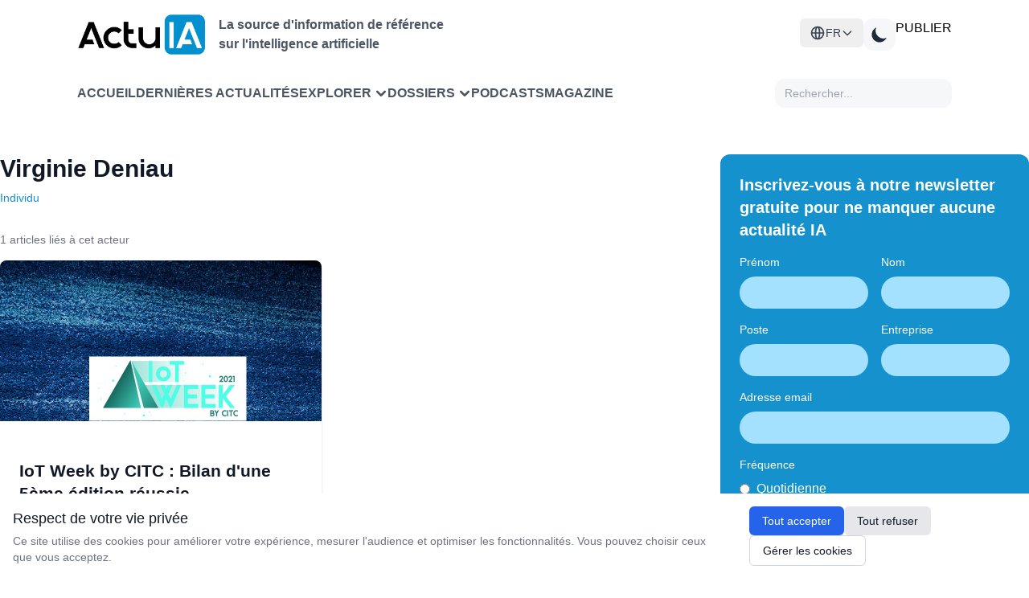

--- FILE ---
content_type: text/html; charset=UTF-8
request_url: https://www.actuia.com/acteur/virginie-deniau/
body_size: 10915
content:
<!DOCTYPE html>
<html lang="fr" class="scroll-smooth" >

<head>
    <meta charset="utf-8">
    <meta name="viewport" content="width=device-width, initial-scale=1">
    <meta name="csrf-token" content="Ash2Vh0Ngy6kLw32YqATOwmovVzqKvmxRlxYYl0t">
    <meta http-equiv="Content-Security-Policy" content="frame-src *;">

    <!-- Flux RSS -->
        <link type="application/atom+xml" rel="alternate" href="https://www.actuia.com/feed/" title="Flux RSS ActuIA">
        <meta name="google-adsense-account" content="ca-pub-2368388234177943">
    <!-- Script pour éviter le flash blanc en mode sombre -->
    <script>
        const theme = localStorage.getItem('color-theme');
        if (theme === 'dark') {
            document.documentElement.classList.add('dark');
        } else if (theme === null && window.matchMedia('(prefers-color-scheme: dark)').matches) {
            document.documentElement.classList.add('dark');
        }
    </script>

        <title>Virginie Deniau - Intelligence artificielle</title>
<meta name="description" content="" />
<link rel="canonical" href="https://www.actuia.com/acteur/virginie-deniau/" />



<meta property="og:locale" content="fr_FR" />
<meta property="og:type" content="website" />
<meta property="og:title" content="Virginie Deniau - Intelligence artificielle" />
<meta property="og:description" content="" />
<meta property="og:url" content="https://www.actuia.com/acteur/virginie-deniau/" />
<meta property="og:site_name" content="ActuIA" />
<meta property="og:image" content="https://www.actuia.com/logo.png" />

    
            <meta name="last-modified" content="2025-02-23 12:29:35" />
        <meta property="og:updated_time" content="2025-02-23 12:29:35" />
        <meta name="robots" content="index, follow" />
<meta name="author" content="ActuIA" />


<meta name="twitter:card" content="summary_large_image" />
<meta name="twitter:site" content="@ActuIAFr" />
<meta name="twitter:creator" content="@ActuIAFr" />
<meta name="twitter:title" content="Virginie Deniau - Intelligence artificielle" />
<meta name="twitter:description" content="" />
<meta name="twitter:image:alt" content="Virginie Deniau - Intelligence artificielle" />

 

            <link rel="alternate" href="https://www.actuia.com/en/actors/virginie-deniau/" hreflang="en">
            <link rel="alternate" href="https://www.actuia.com/es/actors/virginie-deniau/" hreflang="es">
            <link rel="alternate" href="https://www.actuia.com/de/actors/virginie-deniau/" hreflang="de">
            <link rel="alternate" href="https://www.actuia.com/it/actors/virginie-deniau/" hreflang="it">
            <link rel="alternate" href="https://www.actuia.com/pt/actors/virginie-deniau/" hreflang="pt">
            <link rel="alternate" href="https://www.actuia.com/tr/actors/virginie-deniau/" hreflang="tr">
            <link rel="alternate" href="https://www.actuia.com/cn/actors/virginie-deniau/" hreflang="zh">
            <link rel="alternate" href="https://www.actuia.com/jp/actors/virginie-deniau/" hreflang="ja">
            <link rel="alternate" href="https://www.actuia.com/kr/actors/virginie-deniau/" hreflang="ko">
                <link rel="alternate" href="https://www.actuia.com/nl/actors/virginie-deniau/" hreflang="nl">
            <link rel="alternate" href="https://www.actuia.com/ro/actors/virginie-deniau/" hreflang="ro">
            <link rel="alternate" href="https://www.actuia.com/uk/actors/virginie-deniau/" hreflang="uk">
            <link rel="alternate" href="https://www.actuia.com/pl/actors/virginie-deniau/" hreflang="pl">
            
   

    <!-- Scripts -->
    <link rel="preload" as="style" href="https://www.actuia.com/build/assets/app-C_cA8InI.css" /><link rel="preload" as="style" href="https://www.actuia.com/build/assets/Modal-sxkqY3Bn.css" /><link rel="preload" as="style" href="https://www.actuia.com/build/assets/Diagnosticia-tn0RQdqM.css" /><link rel="preload" as="style" href="https://www.actuia.com/build/assets/app-BqhUy1Ch.css" /><link rel="modulepreload" href="https://www.actuia.com/build/assets/app-DmBjGOgX.js" /><link rel="modulepreload" href="https://www.actuia.com/build/assets/_plugin-vue_export-helper-AZp94bQv.js" /><link rel="modulepreload" href="https://www.actuia.com/build/assets/Modal-B7bwfBIN.js" /><link rel="modulepreload" href="https://www.actuia.com/build/assets/Diagnosticia-BqH0i-H6.js" /><link rel="stylesheet" href="https://www.actuia.com/build/assets/app-C_cA8InI.css" data-navigate-track="reload" /><link rel="stylesheet" href="https://www.actuia.com/build/assets/Modal-sxkqY3Bn.css" data-navigate-track="reload" /><link rel="stylesheet" href="https://www.actuia.com/build/assets/Diagnosticia-tn0RQdqM.css" data-navigate-track="reload" /><link rel="stylesheet" href="https://www.actuia.com/build/assets/app-BqhUy1Ch.css" data-navigate-track="reload" /><script type="module" src="https://www.actuia.com/build/assets/app-DmBjGOgX.js" data-navigate-track="reload"></script>    
    <!-- Hotjar sera chargé conditionnellement selon les préférences cookies -->
    <script>
        // Définit une fonction temporaire qui sera remplacée si le consentement est donné
        window.hj = window.hj || function(){(window.hj.q = window.hj.q || []).push(arguments)};
        
            </script>
</head>

<body class="dark:bg-gray-900">
    <div id="app" class="flex flex-col min-h-screen">
        <div>
            <header-menu>
    <header class="lg:fixed top-0 w-full z-50 min-h-[80px] lg:min-h-[140px] ">
        <div class="bg-white dark:bg-[#18191B] nav2:px-24 ease-in-out pt-4 pb-4 headerdesktopfirstline px-24 xl:px-auto">
             <div class=" ">
                    <!-- En-tête avec logo et menu burger -->
                    <div class="logoholder">
                        <div class="flex items-center">
                            <a href="https://www.actuia.com">
                                <img src="https://www.actuia.com/logo.png" class="w-32 nav2:w-40 dark:hidden" alt="Logo ActuIA" />
                                <img src="https://www.actuia.com/logo2.png" class="w-32 nav2:w-40 hidden dark:block" alt="ActuIA" />
                            </a>
                            <p class="ml-4 text-gray-600 dark:text-white font-bold hidden nav2:block text-base">
                                La source d'information de référence<br>sur l'intelligence artificielle
                            </p>
                        </div>

                        <!-- Bouton menu burger (visible sur mobile) -->
                        <button id="toggleMenu" onclick="window.toggleMenu()" class="nav2:hidden p-2 text-right" aria-label="Menu">
                            <svg xmlns="http://www.w3.org/2000/svg" fill="none" viewBox="0 0 24 24" stroke="currentColor"
                                class="w-6 h-6 dark:text-white">
                                <path stroke-linecap="round" stroke-linejoin="round" stroke-width="2"
                                    d="M4 6h16M4 12h16M4 18h16" />
                            </svg>
                        </button>

                        <!-- Boutons (visibles sur desktop ) -->
                        <div class=" nav2:flex gap-3">
                            <div class="absolute nav2:relative dropdown-toggle ">
    <button
        id="languageSwitcherBtn" 
        type="button"
        onclick="event.stopPropagation(); toggleLanguageMenu();"
        class="hidden nav2:flex items-center gap-2 lg:px-3 py-2 text-sm font-medium text-gray-700 dark:text-gray-300 hover:bg-gray-100 dark:hover:bg-gray-700 rounded-md w-full justify-center nav2:justify-start"
    >
    <svg xmlns="http://www.w3.org/2000/svg" class="w-5 h-5" fill="none" viewBox="0 0 24 24" stroke="currentColor">
        <path stroke-linecap="round" stroke-linejoin="round" stroke-width="2" d="M21 12a9 9 0 01-9 9m9-9a9 9 0 00-9-9m9 9H3m9 9a9 9 0 01-9-9m9 9c1.657 0 3-4.03 3-9s-1.343-9-3-9m0 18c-1.657 0-3-4.03-3-9s1.343-9 3-9m-9 9a9 9 0 019-9" />
    </svg>
    <span>FR</span>
    <svg class="w-4 h-4 transition-transform" fill="none" stroke="currentColor" viewBox="0 0 24 24">
            <path stroke-linecap="round" stroke-linejoin="round" stroke-width="2" d="M19 9l-7 7-7-7"></path>
        </svg>
    </button>

    <div
        id="languageDropdown" style="z-index:99999;"
        class="hidden absolute right-0 nav2:w-48 w-full mt-2 py-2 bg-white dark:bg-gray-800 rounded-md shadow-xl z-50"
    >
                                                        <a
                    href="/en/"
                    class="langlink block px-4 py-2 text-sm text-gray-700 dark:text-gray-200 hover:bg-gray-100 dark:hover:bg-gray-700 w-full text-center nav2:text-left"
                   
                >
                    <span>English</span>
                </a>
                                                <a
                    href="/es/"
                    class="langlink block px-4 py-2 text-sm text-gray-700 dark:text-gray-200 hover:bg-gray-100 dark:hover:bg-gray-700 w-full text-center nav2:text-left"
                   
                >
                    <span>Español</span>
                </a>
                                                <a
                    href="/it/"
                    class="langlink block px-4 py-2 text-sm text-gray-700 dark:text-gray-200 hover:bg-gray-100 dark:hover:bg-gray-700 w-full text-center nav2:text-left"
                   
                >
                    <span>Italiano</span>
                </a>
                                                <a
                    href="/de/"
                    class="langlink block px-4 py-2 text-sm text-gray-700 dark:text-gray-200 hover:bg-gray-100 dark:hover:bg-gray-700 w-full text-center nav2:text-left"
                   
                >
                    <span>Deutsch</span>
                </a>
                                                <a
                    href="/nl/"
                    class="langlink block px-4 py-2 text-sm text-gray-700 dark:text-gray-200 hover:bg-gray-100 dark:hover:bg-gray-700 w-full text-center nav2:text-left"
                   
                >
                    <span>Nederlands</span>
                </a>
                                                <a
                    href="/ro/"
                    class="langlink block px-4 py-2 text-sm text-gray-700 dark:text-gray-200 hover:bg-gray-100 dark:hover:bg-gray-700 w-full text-center nav2:text-left"
                   
                >
                    <span>Română</span>
                </a>
                                                <a
                    href="/pl/"
                    class="langlink block px-4 py-2 text-sm text-gray-700 dark:text-gray-200 hover:bg-gray-100 dark:hover:bg-gray-700 w-full text-center nav2:text-left"
                   
                >
                    <span>Polski</span>
                </a>
                                                <a
                    href="/pt/"
                    class="langlink block px-4 py-2 text-sm text-gray-700 dark:text-gray-200 hover:bg-gray-100 dark:hover:bg-gray-700 w-full text-center nav2:text-left"
                   
                >
                    <span>Português</span>
                </a>
                                                <a
                    href="/ar/"
                    class="langlink block px-4 py-2 text-sm text-gray-700 dark:text-gray-200 hover:bg-gray-100 dark:hover:bg-gray-700 w-full text-center nav2:text-left"
                   
                >
                    <span>العربية</span>
                </a>
                                                <a
                    href="/tr/"
                    class="langlink block px-4 py-2 text-sm text-gray-700 dark:text-gray-200 hover:bg-gray-100 dark:hover:bg-gray-700 w-full text-center nav2:text-left"
                   
                >
                    <span>Türkçe</span>
                </a>
                                                <a
                    href="/uk/"
                    class="langlink block px-4 py-2 text-sm text-gray-700 dark:text-gray-200 hover:bg-gray-100 dark:hover:bg-gray-700 w-full text-center nav2:text-left"
                   
                >
                    <span>Українська</span>
                </a>
                                                <a
                    href="/cn/"
                    class="langlink block px-4 py-2 text-sm text-gray-700 dark:text-gray-200 hover:bg-gray-100 dark:hover:bg-gray-700 w-full text-center nav2:text-left"
                   
                >
                    <span>中文</span>
                </a>
                                                <a
                    href="/jp/"
                    class="langlink block px-4 py-2 text-sm text-gray-700 dark:text-gray-200 hover:bg-gray-100 dark:hover:bg-gray-700 w-full text-center nav2:text-left"
                   
                >
                    <span>日本語</span>
                </a>
                                                <a
                    href="/kr/"
                    class="langlink block px-4 py-2 text-sm text-gray-700 dark:text-gray-200 hover:bg-gray-100 dark:hover:bg-gray-700 w-full text-center nav2:text-left"
                   
                >
                    <span>한국어</span>
                </a>
                        </div>
</div>  
                            <button id="theme-toggle" 
                                class="p-2 w-10 h-10 flex items-center justify-center grayblock dark:bg-[#4A4A4A] rounded-xl">
                                <!-- Icône soleil (mode clair) -->
                                <svg id="theme-toggle-light-icon" class="hidden w-7 h-7 text-white" fill="currentColor"
                                    viewBox="0 0 20 20" xmlns="http://www.w3.org/2000/svg">
                                    <path
                                        d="M10 2a1 1 0 011 1v1a1 1 0 11-2 0V3a1 1 0 011-1zm4 8a4 4 0 11-8 0 4 4 0 018 0zm-.464 4.95l.707.707a1 1 0 001.414-1.414l-.707-.707a1 1 0 00-1.414 1.414zm2.12-10.607a1 1 0 010 1.414l-.706.707a1 1 0 11-1.414-1.414l.707-.707a1 1 0 011.414 0zM17 11a1 1 0 100-2h-1a1 1 0 100 2h1zm-7 4a1 1 0 011 1v1a1 1 0 11-2 0v-1a1 1 0 011-1zM5.05 6.464A1 1 0 106.465 5.05l-.708-.707a1 1 0 00-1.414 1.414l.707.707zm1.414 8.486l-.707.707a1 1 0 01-1.414-1.414l.707-.707a1 1 0 011.414 1.414zM4 11a1 1 0 100-2H3a1 1 0 000 2h1z" />
                                </svg>
                                <!-- Icône lune (mode sombre) -->
                                <svg id="theme-toggle-dark-icon" class="hidden w-7 h-7 text-gray-800" fill="currentColor"
                                    viewBox="0 0 20 20" xmlns="http://www.w3.org/2000/svg">
                                    <path d="M17.293 13.293A8 8 0 016.707 2.707a8.001 8.001 0 1010.586 10.586z" />
                                </svg>
                            </button>
                            <a href="https://form.typeform.com/to/pNEIYZUa"
                            class="btn-publier" target="_blank">PUBLIER</a>
                        
                                                                                 </div>
                    </div>
                </div>
                                    
                </div>

            <!-- Navigation  -->
            <div class="dark:bg-[#1F2022] bg-white px-24 xl:px-auto closed menu nav2:block">
                <nav class="xl:max-w-screen-xl nav2:mx-auto">
                    <div class=" px-0 nav2:flex flex-wrap items-center justify-between gap-1 nav:gap-8 pt-3 pb-4">
                        <div class=" items-center gap-3 xl:gap-12 menulinks">
                            <a href="https://www.actuia.com"
                                class="cursor-pointer text-gray-600 dark:text-white font-semibold hover:text-gray-800">Accueil</a>
                                <a href="https://www.actuia.com/actualite/"
                                class="cursor-pointer text-gray-600 dark:text-white font-semibold hover:text-gray-800">Dernières actualités</a> 
                        
                                <div class="relative group cursor-pointer">
    <div onclick="toggleExplorerMenu()" class="dropdown-button arrow-container text-gray-600 dark:text-white font-semibold hover:text-gray-800 w-full" style="display: flex; justify-content: space-between; align-items: center;">
        <span>Explorer</span>
        <svg xmlns="http://www.w3.org/2000/svg" class="h-4 w-4 ml-1 transition-transform" fill="none" viewBox="0 0 24 24" stroke="currentColor"
            stroke-width="4" style="flex-shrink: 0;">
            <path stroke-linecap="round" stroke-linejoin="round" d="M19 9l-7 7-7-7" />
        </svg>
    </div>

    <!-- Desktop Dropdown -->
    <div id="explorerDropdown" class="hidden absolute top-full left-0 nav2:mt-2 w-80 bg-white dark:bg-[#1F2022] rounded-xl shadow-lg py-2 z-50">
        
        <!-- Par thème -->
        <div class="relative group/theme">
            <div class="flex items-center justify-between px-4 py-2 text-sm font-semibold text-gray-700 dark:text-gray-300 hover:bg-gray-100 dark:hover:bg-[#2D2E30] cursor-pointer">
                <span>Thèmes</span>
                <svg xmlns="http://www.w3.org/2000/svg" class="h-4 w-4" fill="none" viewBox="0 0 24 24" stroke="currentColor" stroke-width="2">
                    <path stroke-linecap="round" stroke-linejoin="round" d="M9 5l7 7-7 7" />
                </svg>
            </div>
            
            <!-- Sous-menu Thèmes -->
            <div class="absolute left-full top-0 hidden group-hover/theme:block w-96 bg-white dark:bg-[#1F2022] rounded-xl shadow-lg py-2 z-50 ml-1">
                <div class="grid grid-cols-2 gap-0 px-2">
                                            <a href="https://www.actuia.com/thematique/ethique/" 
                           class="block px-2 py-1 text-sm text-gray-600 dark:text-gray-300 hover:bg-gray-100 dark:hover:bg-[#2D2E30] hover:text-gray-800 dark:hover:text-white transition-colors duration-200 rounded m-0.5"
                           style="text-transform: none;">
                            Ethique de l'intelligence artificielle
                        </a>
                                            <a href="https://www.actuia.com/thematique/evolution-de-la-societe/" 
                           class="block px-2 py-1 text-sm text-gray-600 dark:text-gray-300 hover:bg-gray-100 dark:hover:bg-[#2D2E30] hover:text-gray-800 dark:hover:text-white transition-colors duration-200 rounded m-0.5"
                           style="text-transform: none;">
                            Evolution de la société
                        </a>
                                            <a href="https://www.actuia.com/thematique/formation/" 
                           class="block px-2 py-1 text-sm text-gray-600 dark:text-gray-300 hover:bg-gray-100 dark:hover:bg-[#2D2E30] hover:text-gray-800 dark:hover:text-white transition-colors duration-200 rounded m-0.5"
                           style="text-transform: none;">
                            Formation en intelligence artificielle
                        </a>
                                            <a href="https://www.actuia.com/thematique/marche-de-lia/" 
                           class="block px-2 py-1 text-sm text-gray-600 dark:text-gray-300 hover:bg-gray-100 dark:hover:bg-[#2D2E30] hover:text-gray-800 dark:hover:text-white transition-colors duration-200 rounded m-0.5"
                           style="text-transform: none;">
                            Marché de l'IA
                        </a>
                                            <a href="https://www.actuia.com/thematique/outil-a-destination-du-chercheur-en-ia/" 
                           class="block px-2 py-1 text-sm text-gray-600 dark:text-gray-300 hover:bg-gray-100 dark:hover:bg-[#2D2E30] hover:text-gray-800 dark:hover:text-white transition-colors duration-200 rounded m-0.5"
                           style="text-transform: none;">
                            Outils et technos
                        </a>
                                            <a href="https://www.actuia.com/thematique/produit/" 
                           class="block px-2 py-1 text-sm text-gray-600 dark:text-gray-300 hover:bg-gray-100 dark:hover:bg-[#2D2E30] hover:text-gray-800 dark:hover:text-white transition-colors duration-200 rounded m-0.5"
                           style="text-transform: none;">
                            Produit commercial
                        </a>
                                            <a href="https://www.actuia.com/thematique/recherche/" 
                           class="block px-2 py-1 text-sm text-gray-600 dark:text-gray-300 hover:bg-gray-100 dark:hover:bg-[#2D2E30] hover:text-gray-800 dark:hover:text-white transition-colors duration-200 rounded m-0.5"
                           style="text-transform: none;">
                            Recherche en intelligence artificielle
                        </a>
                                            <a href="https://www.actuia.com/thematique/securite/" 
                           class="block px-2 py-1 text-sm text-gray-600 dark:text-gray-300 hover:bg-gray-100 dark:hover:bg-[#2D2E30] hover:text-gray-800 dark:hover:text-white transition-colors duration-200 rounded m-0.5"
                           style="text-transform: none;">
                            Sécurité
                        </a>
                                            <a href="https://www.actuia.com/thematique/transformation-numerique-passer-a-lia/" 
                           class="block px-2 py-1 text-sm text-gray-600 dark:text-gray-300 hover:bg-gray-100 dark:hover:bg-[#2D2E30] hover:text-gray-800 dark:hover:text-white transition-colors duration-200 rounded m-0.5"
                           style="text-transform: none;">
                            Transformation numérique
                        </a>
                                    </div>
            </div>
        </div>

        <!-- Séparateur -->
        <div class="border-t border-gray-200 dark:border-gray-700 my-1"></div>

        <!-- Par secteur -->
        <div class="relative group/industry">
            <div class="flex items-center justify-between px-4 py-2 text-sm font-semibold text-gray-700 dark:text-gray-300 hover:bg-gray-100 dark:hover:bg-[#2D2E30] cursor-pointer">
                <span>Secteurs</span>
                <svg xmlns="http://www.w3.org/2000/svg" class="h-4 w-4" fill="none" viewBox="0 0 24 24" stroke="currentColor" stroke-width="2">
                    <path stroke-linecap="round" stroke-linejoin="round" d="M9 5l7 7-7 7" />
                </svg>
            </div>
            
            <!-- Sous-menu Secteurs -->
            <div class="absolute left-full top-0 hidden group-hover/industry:block w-[500px] bg-white dark:bg-[#1F2022] rounded-xl shadow-lg py-2 z-50 ml-1">
                <div class="grid grid-cols-3 gap-0 px-2">
                                            <a href="https://www.actuia.com/domaine/agroalimentaire/" 
                           class="block px-2 py-1 text-sm text-gray-600 dark:text-gray-300 hover:bg-gray-100 dark:hover:bg-[#2D2E30] hover:text-gray-800 dark:hover:text-white transition-colors duration-200 rounded m-0.5"
                           style="text-transform: none;">
                            Agroalimentaire
                        </a>
                                            <a href="https://www.actuia.com/domaine/assurance/" 
                           class="block px-2 py-1 text-sm text-gray-600 dark:text-gray-300 hover:bg-gray-100 dark:hover:bg-[#2D2E30] hover:text-gray-800 dark:hover:text-white transition-colors duration-200 rounded m-0.5"
                           style="text-transform: none;">
                            Assurance
                        </a>
                                            <a href="https://www.actuia.com/domaine/culture/" 
                           class="block px-2 py-1 text-sm text-gray-600 dark:text-gray-300 hover:bg-gray-100 dark:hover:bg-[#2D2E30] hover:text-gray-800 dark:hover:text-white transition-colors duration-200 rounded m-0.5"
                           style="text-transform: none;">
                            Culture
                        </a>
                                            <a href="https://www.actuia.com/domaine/defense/" 
                           class="block px-2 py-1 text-sm text-gray-600 dark:text-gray-300 hover:bg-gray-100 dark:hover:bg-[#2D2E30] hover:text-gray-800 dark:hover:text-white transition-colors duration-200 rounded m-0.5"
                           style="text-transform: none;">
                            Défense
                        </a>
                                            <a href="https://www.actuia.com/domaine/education/" 
                           class="block px-2 py-1 text-sm text-gray-600 dark:text-gray-300 hover:bg-gray-100 dark:hover:bg-[#2D2E30] hover:text-gray-800 dark:hover:text-white transition-colors duration-200 rounded m-0.5"
                           style="text-transform: none;">
                            Education
                        </a>
                                            <a href="https://www.actuia.com/domaine/emploi/" 
                           class="block px-2 py-1 text-sm text-gray-600 dark:text-gray-300 hover:bg-gray-100 dark:hover:bg-[#2D2E30] hover:text-gray-800 dark:hover:text-white transition-colors duration-200 rounded m-0.5"
                           style="text-transform: none;">
                            Emploi
                        </a>
                                            <a href="https://www.actuia.com/domaine/energie/" 
                           class="block px-2 py-1 text-sm text-gray-600 dark:text-gray-300 hover:bg-gray-100 dark:hover:bg-[#2D2E30] hover:text-gray-800 dark:hover:text-white transition-colors duration-200 rounded m-0.5"
                           style="text-transform: none;">
                            Energie
                        </a>
                                            <a href="https://www.actuia.com/domaine/entreprise/" 
                           class="block px-2 py-1 text-sm text-gray-600 dark:text-gray-300 hover:bg-gray-100 dark:hover:bg-[#2D2E30] hover:text-gray-800 dark:hover:text-white transition-colors duration-200 rounded m-0.5"
                           style="text-transform: none;">
                            Entreprise
                        </a>
                                            <a href="https://www.actuia.com/domaine/environnement/" 
                           class="block px-2 py-1 text-sm text-gray-600 dark:text-gray-300 hover:bg-gray-100 dark:hover:bg-[#2D2E30] hover:text-gray-800 dark:hover:text-white transition-colors duration-200 rounded m-0.5"
                           style="text-transform: none;">
                            Environnement
                        </a>
                                            <a href="https://www.actuia.com/domaine/finances/" 
                           class="block px-2 py-1 text-sm text-gray-600 dark:text-gray-300 hover:bg-gray-100 dark:hover:bg-[#2D2E30] hover:text-gray-800 dark:hover:text-white transition-colors duration-200 rounded m-0.5"
                           style="text-transform: none;">
                            Finances
                        </a>
                                            <a href="https://www.actuia.com/domaine/industrie/" 
                           class="block px-2 py-1 text-sm text-gray-600 dark:text-gray-300 hover:bg-gray-100 dark:hover:bg-[#2D2E30] hover:text-gray-800 dark:hover:text-white transition-colors duration-200 rounded m-0.5"
                           style="text-transform: none;">
                            Industrie
                        </a>
                                            <a href="https://www.actuia.com/domaine/justice/" 
                           class="block px-2 py-1 text-sm text-gray-600 dark:text-gray-300 hover:bg-gray-100 dark:hover:bg-[#2D2E30] hover:text-gray-800 dark:hover:text-white transition-colors duration-200 rounded m-0.5"
                           style="text-transform: none;">
                            Justice
                        </a>
                                            <a href="https://www.actuia.com/domaine/marketing/" 
                           class="block px-2 py-1 text-sm text-gray-600 dark:text-gray-300 hover:bg-gray-100 dark:hover:bg-[#2D2E30] hover:text-gray-800 dark:hover:text-white transition-colors duration-200 rounded m-0.5"
                           style="text-transform: none;">
                            Marketing
                        </a>
                                            <a href="https://www.actuia.com/domaine/medias/" 
                           class="block px-2 py-1 text-sm text-gray-600 dark:text-gray-300 hover:bg-gray-100 dark:hover:bg-[#2D2E30] hover:text-gray-800 dark:hover:text-white transition-colors duration-200 rounded m-0.5"
                           style="text-transform: none;">
                            Médias
                        </a>
                                            <a href="https://www.actuia.com/domaine/prevention-de-risques/" 
                           class="block px-2 py-1 text-sm text-gray-600 dark:text-gray-300 hover:bg-gray-100 dark:hover:bg-[#2D2E30] hover:text-gray-800 dark:hover:text-white transition-colors duration-200 rounded m-0.5"
                           style="text-transform: none;">
                            Prévention de risques
                        </a>
                                            <a href="https://www.actuia.com/domaine/recherche-fondamentale/" 
                           class="block px-2 py-1 text-sm text-gray-600 dark:text-gray-300 hover:bg-gray-100 dark:hover:bg-[#2D2E30] hover:text-gray-800 dark:hover:text-white transition-colors duration-200 rounded m-0.5"
                           style="text-transform: none;">
                            Recherche fondamentale
                        </a>
                                            <a href="https://www.actuia.com/domaine/relation-client/" 
                           class="block px-2 py-1 text-sm text-gray-600 dark:text-gray-300 hover:bg-gray-100 dark:hover:bg-[#2D2E30] hover:text-gray-800 dark:hover:text-white transition-colors duration-200 rounded m-0.5"
                           style="text-transform: none;">
                            Relation client
                        </a>
                                            <a href="https://www.actuia.com/domaine/reseaux-sociaux/" 
                           class="block px-2 py-1 text-sm text-gray-600 dark:text-gray-300 hover:bg-gray-100 dark:hover:bg-[#2D2E30] hover:text-gray-800 dark:hover:text-white transition-colors duration-200 rounded m-0.5"
                           style="text-transform: none;">
                            Réseaux sociaux
                        </a>
                                            <a href="https://www.actuia.com/domaine/sante-medecine/" 
                           class="block px-2 py-1 text-sm text-gray-600 dark:text-gray-300 hover:bg-gray-100 dark:hover:bg-[#2D2E30] hover:text-gray-800 dark:hover:text-white transition-colors duration-200 rounded m-0.5"
                           style="text-transform: none;">
                            Santé - médecine
                        </a>
                                            <a href="https://www.actuia.com/domaine/telecommunications/" 
                           class="block px-2 py-1 text-sm text-gray-600 dark:text-gray-300 hover:bg-gray-100 dark:hover:bg-[#2D2E30] hover:text-gray-800 dark:hover:text-white transition-colors duration-200 rounded m-0.5"
                           style="text-transform: none;">
                            Télécommunications
                        </a>
                                            <a href="https://www.actuia.com/domaine/tourisme/" 
                           class="block px-2 py-1 text-sm text-gray-600 dark:text-gray-300 hover:bg-gray-100 dark:hover:bg-[#2D2E30] hover:text-gray-800 dark:hover:text-white transition-colors duration-200 rounded m-0.5"
                           style="text-transform: none;">
                            Tourisme
                        </a>
                                            <a href="https://www.actuia.com/domaine/automobile/" 
                           class="block px-2 py-1 text-sm text-gray-600 dark:text-gray-300 hover:bg-gray-100 dark:hover:bg-[#2D2E30] hover:text-gray-800 dark:hover:text-white transition-colors duration-200 rounded m-0.5"
                           style="text-transform: none;">
                            Transport
                        </a>
                                            <a href="https://www.actuia.com/domaine/vie-courante/" 
                           class="block px-2 py-1 text-sm text-gray-600 dark:text-gray-300 hover:bg-gray-100 dark:hover:bg-[#2D2E30] hover:text-gray-800 dark:hover:text-white transition-colors duration-200 rounded m-0.5"
                           style="text-transform: none;">
                            Vie courante
                        </a>
                                    </div>
            </div>
        </div>
    </div>

    <!-- Mobile Dropdown -->
    <div id="explorerDropdownMobile" class="hidden mt-2 space-y-2 pl-4 transition-all duration-300 ease-in-out">
        <!-- Par thème -->
        <div>
            <div onclick="toggleThemeMobileSubmenu(event)" class="explorer-menu-item py-2 text-sm font-semibold text-gray-700 dark:text-gray-300 cursor-pointer">
                <span>Par thème</span>
                <svg class="h-4 w-4 transition-transform" id="theme-arrow" xmlns="http://www.w3.org/2000/svg" viewBox="0 0 20 20" fill="currentColor">
                    <path fill-rule="evenodd" d="M5.293 7.293a1 1 0 011.414 0L10 10.586l3.293-3.293a1 1 0 111.414 1.414l-4 4a1 1 0 01-1.414 0l-4-4a1 1 0 010-1.414z" clip-rule="evenodd" />
                </svg>
            </div>
            <div id="themeMobileSubmenu" class="hidden pl-4 space-y-1">
                                    <a href="https://www.actuia.com/thematique/ethique/" 
                       class="block px-2 py-1 text-sm text-gray-600 dark:text-gray-300 hover:bg-gray-100 dark:hover:bg-[#2D2E30] hover:text-gray-800 dark:hover:text-white transition-colors duration-200 rounded"
                       style="text-transform: none;">
                        Ethique de l'intelligence artificielle
                    </a>
                                    <a href="https://www.actuia.com/thematique/evolution-de-la-societe/" 
                       class="block px-2 py-1 text-sm text-gray-600 dark:text-gray-300 hover:bg-gray-100 dark:hover:bg-[#2D2E30] hover:text-gray-800 dark:hover:text-white transition-colors duration-200 rounded"
                       style="text-transform: none;">
                        Evolution de la société
                    </a>
                                    <a href="https://www.actuia.com/thematique/formation/" 
                       class="block px-2 py-1 text-sm text-gray-600 dark:text-gray-300 hover:bg-gray-100 dark:hover:bg-[#2D2E30] hover:text-gray-800 dark:hover:text-white transition-colors duration-200 rounded"
                       style="text-transform: none;">
                        Formation en intelligence artificielle
                    </a>
                                    <a href="https://www.actuia.com/thematique/marche-de-lia/" 
                       class="block px-2 py-1 text-sm text-gray-600 dark:text-gray-300 hover:bg-gray-100 dark:hover:bg-[#2D2E30] hover:text-gray-800 dark:hover:text-white transition-colors duration-200 rounded"
                       style="text-transform: none;">
                        Marché de l'IA
                    </a>
                                    <a href="https://www.actuia.com/thematique/outil-a-destination-du-chercheur-en-ia/" 
                       class="block px-2 py-1 text-sm text-gray-600 dark:text-gray-300 hover:bg-gray-100 dark:hover:bg-[#2D2E30] hover:text-gray-800 dark:hover:text-white transition-colors duration-200 rounded"
                       style="text-transform: none;">
                        Outils et technos
                    </a>
                                    <a href="https://www.actuia.com/thematique/produit/" 
                       class="block px-2 py-1 text-sm text-gray-600 dark:text-gray-300 hover:bg-gray-100 dark:hover:bg-[#2D2E30] hover:text-gray-800 dark:hover:text-white transition-colors duration-200 rounded"
                       style="text-transform: none;">
                        Produit commercial
                    </a>
                                    <a href="https://www.actuia.com/thematique/recherche/" 
                       class="block px-2 py-1 text-sm text-gray-600 dark:text-gray-300 hover:bg-gray-100 dark:hover:bg-[#2D2E30] hover:text-gray-800 dark:hover:text-white transition-colors duration-200 rounded"
                       style="text-transform: none;">
                        Recherche en intelligence artificielle
                    </a>
                                    <a href="https://www.actuia.com/thematique/securite/" 
                       class="block px-2 py-1 text-sm text-gray-600 dark:text-gray-300 hover:bg-gray-100 dark:hover:bg-[#2D2E30] hover:text-gray-800 dark:hover:text-white transition-colors duration-200 rounded"
                       style="text-transform: none;">
                        Sécurité
                    </a>
                                    <a href="https://www.actuia.com/thematique/transformation-numerique-passer-a-lia/" 
                       class="block px-2 py-1 text-sm text-gray-600 dark:text-gray-300 hover:bg-gray-100 dark:hover:bg-[#2D2E30] hover:text-gray-800 dark:hover:text-white transition-colors duration-200 rounded"
                       style="text-transform: none;">
                        Transformation numérique
                    </a>
                            </div>
        </div>

        <!-- Par secteur -->
        <div>
            <div onclick="toggleIndustryMobileSubmenu(event)" class="explorer-menu-item py-2 text-sm font-semibold text-gray-700 dark:text-gray-300 cursor-pointer">
                <span>Par secteur</span>
                <svg class="h-4 w-4 transition-transform" id="industry-arrow" xmlns="http://www.w3.org/2000/svg" viewBox="0 0 20 20" fill="currentColor">
                    <path fill-rule="evenodd" d="M5.293 7.293a1 1 0 011.414 0L10 10.586l3.293-3.293a1 1 0 111.414 1.414l-4 4a1 1 0 01-1.414 0l-4-4a1 1 0 010-1.414z" clip-rule="evenodd" />
                </svg>
            </div>
            <div id="industryMobileSubmenu" class="hidden pl-4 space-y-1">
                                    <a href="https://www.actuia.com/domaine/agroalimentaire/" 
                       class="block px-2 py-1 text-sm text-gray-600 dark:text-gray-300 hover:bg-gray-100 dark:hover:bg-[#2D2E30] hover:text-gray-800 dark:hover:text-white transition-colors duration-200 rounded"
                       style="text-transform: none;">
                        Agroalimentaire
                    </a>
                                    <a href="https://www.actuia.com/domaine/assurance/" 
                       class="block px-2 py-1 text-sm text-gray-600 dark:text-gray-300 hover:bg-gray-100 dark:hover:bg-[#2D2E30] hover:text-gray-800 dark:hover:text-white transition-colors duration-200 rounded"
                       style="text-transform: none;">
                        Assurance
                    </a>
                                    <a href="https://www.actuia.com/domaine/culture/" 
                       class="block px-2 py-1 text-sm text-gray-600 dark:text-gray-300 hover:bg-gray-100 dark:hover:bg-[#2D2E30] hover:text-gray-800 dark:hover:text-white transition-colors duration-200 rounded"
                       style="text-transform: none;">
                        Culture
                    </a>
                                    <a href="https://www.actuia.com/domaine/defense/" 
                       class="block px-2 py-1 text-sm text-gray-600 dark:text-gray-300 hover:bg-gray-100 dark:hover:bg-[#2D2E30] hover:text-gray-800 dark:hover:text-white transition-colors duration-200 rounded"
                       style="text-transform: none;">
                        Défense
                    </a>
                                    <a href="https://www.actuia.com/domaine/education/" 
                       class="block px-2 py-1 text-sm text-gray-600 dark:text-gray-300 hover:bg-gray-100 dark:hover:bg-[#2D2E30] hover:text-gray-800 dark:hover:text-white transition-colors duration-200 rounded"
                       style="text-transform: none;">
                        Education
                    </a>
                                    <a href="https://www.actuia.com/domaine/emploi/" 
                       class="block px-2 py-1 text-sm text-gray-600 dark:text-gray-300 hover:bg-gray-100 dark:hover:bg-[#2D2E30] hover:text-gray-800 dark:hover:text-white transition-colors duration-200 rounded"
                       style="text-transform: none;">
                        Emploi
                    </a>
                                    <a href="https://www.actuia.com/domaine/energie/" 
                       class="block px-2 py-1 text-sm text-gray-600 dark:text-gray-300 hover:bg-gray-100 dark:hover:bg-[#2D2E30] hover:text-gray-800 dark:hover:text-white transition-colors duration-200 rounded"
                       style="text-transform: none;">
                        Energie
                    </a>
                                    <a href="https://www.actuia.com/domaine/entreprise/" 
                       class="block px-2 py-1 text-sm text-gray-600 dark:text-gray-300 hover:bg-gray-100 dark:hover:bg-[#2D2E30] hover:text-gray-800 dark:hover:text-white transition-colors duration-200 rounded"
                       style="text-transform: none;">
                        Entreprise
                    </a>
                                    <a href="https://www.actuia.com/domaine/environnement/" 
                       class="block px-2 py-1 text-sm text-gray-600 dark:text-gray-300 hover:bg-gray-100 dark:hover:bg-[#2D2E30] hover:text-gray-800 dark:hover:text-white transition-colors duration-200 rounded"
                       style="text-transform: none;">
                        Environnement
                    </a>
                                    <a href="https://www.actuia.com/domaine/finances/" 
                       class="block px-2 py-1 text-sm text-gray-600 dark:text-gray-300 hover:bg-gray-100 dark:hover:bg-[#2D2E30] hover:text-gray-800 dark:hover:text-white transition-colors duration-200 rounded"
                       style="text-transform: none;">
                        Finances
                    </a>
                                    <a href="https://www.actuia.com/domaine/industrie/" 
                       class="block px-2 py-1 text-sm text-gray-600 dark:text-gray-300 hover:bg-gray-100 dark:hover:bg-[#2D2E30] hover:text-gray-800 dark:hover:text-white transition-colors duration-200 rounded"
                       style="text-transform: none;">
                        Industrie
                    </a>
                                    <a href="https://www.actuia.com/domaine/justice/" 
                       class="block px-2 py-1 text-sm text-gray-600 dark:text-gray-300 hover:bg-gray-100 dark:hover:bg-[#2D2E30] hover:text-gray-800 dark:hover:text-white transition-colors duration-200 rounded"
                       style="text-transform: none;">
                        Justice
                    </a>
                                    <a href="https://www.actuia.com/domaine/marketing/" 
                       class="block px-2 py-1 text-sm text-gray-600 dark:text-gray-300 hover:bg-gray-100 dark:hover:bg-[#2D2E30] hover:text-gray-800 dark:hover:text-white transition-colors duration-200 rounded"
                       style="text-transform: none;">
                        Marketing
                    </a>
                                    <a href="https://www.actuia.com/domaine/medias/" 
                       class="block px-2 py-1 text-sm text-gray-600 dark:text-gray-300 hover:bg-gray-100 dark:hover:bg-[#2D2E30] hover:text-gray-800 dark:hover:text-white transition-colors duration-200 rounded"
                       style="text-transform: none;">
                        Médias
                    </a>
                                    <a href="https://www.actuia.com/domaine/prevention-de-risques/" 
                       class="block px-2 py-1 text-sm text-gray-600 dark:text-gray-300 hover:bg-gray-100 dark:hover:bg-[#2D2E30] hover:text-gray-800 dark:hover:text-white transition-colors duration-200 rounded"
                       style="text-transform: none;">
                        Prévention de risques
                    </a>
                                    <a href="https://www.actuia.com/domaine/recherche-fondamentale/" 
                       class="block px-2 py-1 text-sm text-gray-600 dark:text-gray-300 hover:bg-gray-100 dark:hover:bg-[#2D2E30] hover:text-gray-800 dark:hover:text-white transition-colors duration-200 rounded"
                       style="text-transform: none;">
                        Recherche fondamentale
                    </a>
                                    <a href="https://www.actuia.com/domaine/relation-client/" 
                       class="block px-2 py-1 text-sm text-gray-600 dark:text-gray-300 hover:bg-gray-100 dark:hover:bg-[#2D2E30] hover:text-gray-800 dark:hover:text-white transition-colors duration-200 rounded"
                       style="text-transform: none;">
                        Relation client
                    </a>
                                    <a href="https://www.actuia.com/domaine/reseaux-sociaux/" 
                       class="block px-2 py-1 text-sm text-gray-600 dark:text-gray-300 hover:bg-gray-100 dark:hover:bg-[#2D2E30] hover:text-gray-800 dark:hover:text-white transition-colors duration-200 rounded"
                       style="text-transform: none;">
                        Réseaux sociaux
                    </a>
                                    <a href="https://www.actuia.com/domaine/sante-medecine/" 
                       class="block px-2 py-1 text-sm text-gray-600 dark:text-gray-300 hover:bg-gray-100 dark:hover:bg-[#2D2E30] hover:text-gray-800 dark:hover:text-white transition-colors duration-200 rounded"
                       style="text-transform: none;">
                        Santé - médecine
                    </a>
                                    <a href="https://www.actuia.com/domaine/telecommunications/" 
                       class="block px-2 py-1 text-sm text-gray-600 dark:text-gray-300 hover:bg-gray-100 dark:hover:bg-[#2D2E30] hover:text-gray-800 dark:hover:text-white transition-colors duration-200 rounded"
                       style="text-transform: none;">
                        Télécommunications
                    </a>
                                    <a href="https://www.actuia.com/domaine/tourisme/" 
                       class="block px-2 py-1 text-sm text-gray-600 dark:text-gray-300 hover:bg-gray-100 dark:hover:bg-[#2D2E30] hover:text-gray-800 dark:hover:text-white transition-colors duration-200 rounded"
                       style="text-transform: none;">
                        Tourisme
                    </a>
                                    <a href="https://www.actuia.com/domaine/automobile/" 
                       class="block px-2 py-1 text-sm text-gray-600 dark:text-gray-300 hover:bg-gray-100 dark:hover:bg-[#2D2E30] hover:text-gray-800 dark:hover:text-white transition-colors duration-200 rounded"
                       style="text-transform: none;">
                        Transport
                    </a>
                                    <a href="https://www.actuia.com/domaine/vie-courante/" 
                       class="block px-2 py-1 text-sm text-gray-600 dark:text-gray-300 hover:bg-gray-100 dark:hover:bg-[#2D2E30] hover:text-gray-800 dark:hover:text-white transition-colors duration-200 rounded"
                       style="text-transform: none;">
                        Vie courante
                    </a>
                            </div>
        </div>
    </div>
</div>                                                         <div class="relative group cursor-pointer">
    <div onclick="toggleFocusMenu()" class="dropdown-button arrow-container text-gray-600 dark:text-white font-semibold hover:text-gray-800 w-full" style="display: flex; justify-content: space-between; align-items: center;">
        <span>Dossiers</span>
        <svg xmlns="http://www.w3.org/2000/svg" class="h-4 w-4 ml-1 transition-transform" fill="none" viewBox="0 0 24 24" stroke="currentColor"
            stroke-width="4" style="flex-shrink: 0;">
            <path stroke-linecap="round" stroke-linejoin="round" d="M19 9l-7 7-7-7" />
        </svg>
    </div>

    <div id="focusDropdown" class="hidden absolute top-full left-0 nav2:mt-2 w-[600px] bg-white dark:bg-[#1F2022] rounded-xl shadow-lg py-4 z-50 nav2:w-[600px] nav2:absolute nav2:left-0 w-full">
        <div class="grid grid-cols-1 nav2:grid-cols-2 gap-4 px-4">
              <!-- Première colonne -->
              <div class="space-y-3">
                <h3 class="font-semibold text-gray-800 dark:text-gray-200 mb-2 text-sm uppercase">Tendances</h3>
                <a href="https://www.actuia.com/tag/ia-generative/"
                    class="submenuLink block">
                   IA générative
                </a>
                <a href="https://www.actuia.com/tag/agent-autonome/"
                    class="submenuLink block">
                   Agents autonomes
                </a>
                
            </div>
            <!-- Première colonne -->
            <div class="space-y-3">
                <h3 class="font-semibold text-gray-800 dark:text-gray-200 mb-2 text-sm uppercase">Comprendre l'IA</h3>
                <a href="https://www.actuia.com/actualite/quelques-elements-concernant-lhistoire-de-lintelligence-artificielle-12/"
                    class="submenuLink block">
                    Petite histoire de l'intelligence artificielle
                </a>
                <a href="https://www.actuia.com/actualite/quest-lintelligence-artificielle/"
                    class="submenuLink block">
                    L'intelligence artificielle, comment ça marche ?
                </a>
            </div>
            
            <!-- Deuxième colonne -->
            <div class="space-y-3">
                <h3 class="font-semibold text-gray-800 dark:text-gray-200 mb-2 text-sm uppercase">Applications de l'IA</h3>
                <a href="https://www.actuia.com/actualite/sera-limpact-de-lintelligence-artificielle-lagriculture/"
                    class="submenuLink block">
                    Quel sera l'impact de l'IA sur l'agriculture
                </a>
                <a href="https://www.actuia.com/contribution/thomas-munzer/quand-lintelligence-artificielle-dessine-le-futur-de-la-sante/" class="submenuLink block">
                    Quand l'IA dessine le futur de la santé
                </a>
            </div>
        </div>
    </div> 
</div>                             <a href="https://www.actuia.com/podcasts/"
                                class="cursor-pointer text-gray-600 dark:text-white font-semibold hover:text-gray-800">Podcasts</a> 
                        
                          <a href="https://boutique.actuia.com"
                                class="cursor-pointer text-gray-600 dark:text-white font-semibold hover:text-gray-800">Magazine</a>
                             
                            </div>
                            
                        <div class="nav2:hidden"><span onclick="toggleLanguageMenu()" class="cursor-pointer text-gray-600 dark:text-white font-semibold hover:text-gray-800">Langue</span></div>
                        <div>
                            <live-search></live-search>
                        </div>
                    </div>
                </nav>
            </div>
    </header>
</header-menu>

        </div>

        <!-- Page Content --> 
        <div class=" dark:bg-gray-900  md:mt-24 lg:mt-32" >
            <main class="flex-grow min-h-[500px]  max-p-screen-xl xl:max-p-screen-2xl  mx-auto ">
                <div class=" max-w-screen-xl mx-auto pt-8 " >
    <div class="flex flex-col nav2:flex-row nav2:gap-8 my-8">
        <!-- Left Column - Actor Information -->
        <div class="lg:w-[65%] actorinformation">
            <h1 class="text-3xl font-bold mb-2 text-gray-900 dark:text-white">Virginie Deniau</h1>
                                               <p class="text-sm text-lightBlue dark:text-lightBlue mt-2"> Individu </p>
                 
    <!-- Contributions Section -->
     
    
    <!-- Posts Section -->
    <div class="my-8">
        <p class="text-sm text-gray-500 dark:text-gray-400 mb-4">1 articles liés à cet acteur</p>
        
        <div class="grid grid-cols-1 md:grid-cols-2  gap-8">
                        <article v-pre class="bg-white dark:bg-[#1F2022] rounded-lg shadow-md overflow-hidden  group hover:shadow-xl dark:hover:shadow-xl hover:bg-white dark:hover:bg-black">
                                <a href="https://www.actuia.com/actualite/iot-week-by-citc-bilan-dune-5eme-edition-reussie/" >
                <img src="https://www.actuia.com/storage/uploads/2021/04/IoT-Week-2021.jpg"
                alt="IoT Week by CITC : Bilan d&#039;une 5ème édition réussie" class="w-full object-cover aspect-[2/1]  transition-transform transition-all duration-500 ease-out group-hover:scale-[1.05]">
                </a>
                
                <div class="p-6">
                    <h2 class="text-xl font-semibold mb-2">
                        <a href="https://www.actuia.com/actualite/iot-week-by-citc-bilan-dune-5eme-edition-reussie/" 
                           class="text-gray-900 dark:text-white hover:text-lightBlue dark:hover:text-midBlue">
                            IoT Week by CITC : Bilan d&#039;une 5ème édition réussie
                        </a>
                    </h2>

                    <p class="text-gray-600 dark:text-white mb-4">
                        Du 15 au 19 mars dernier a eu lieu la 5ème édition de l’IoT Week by CITC. Cet évènement organisé par le Centre d'Innovation des Technologies sans Cont...
                    </p>

                    <div class="flex flex-wrap gap-2 mb-4">
                                                                            <a href="https://www.actuia.com/thematique/marche-de-lia/" 
                               class="text-sm bg-lightBlue text-white px-2 py-1 rounded-xl hover:bg-midBlue">
                                Marché de l'IA
                            </a>
                                                                        
                    </div>

                    <div class="flex justify-between items-center text-sm text-gray-500 dark:text-gray-400">
                        <span>23/04/2021</span>
                        <a href="https://www.actuia.com/actualite/iot-week-by-citc-bilan-dune-5eme-edition-reussie/" 
                           class="text-lightBlue hover:text-midBlue">
                            Lire la suite →
                        </a>
                    </div>
                </div>
            </article>            </article>
                    </div>
        
        <div class="pagination mt-8">
            
        </div>
    </div>
        </div>
        
        <!-- Right Column - Newsletter -->
        <div class="lg:ml-[5%] lg:w-[30%]  mt-8 nav2:mt-0">
            <div class="bg-lightBlue dark:bg-blue-800 rounded-xl text-white p-4">
                <newsletter class="sidebar blueBackgroundNewsletter black p-2 w-full bg-lightBlue nav2:bg-transparent nav2:rounded-xl nav2:rounded-none" mode="sidebar"></newsletter>
            </div>
        </div>
    </div>
    
</div>
            </main>
        </div>
        <footer class="bg-bgGray dark:bg-[#18191B] z-30">
  <div class="container mx-auto py-16 px-24">
    <div class="flex flex-col md:flex-row md:gap-16 gap-8 px-1">
      <!-- Logo and Description -->
      <div class="max-w-xs">
        <img src="https://www.actuia.com/logo.png" alt="Logo ActuIA" class="w-36 dark:hidden" />
        <img src="https://www.actuia.com/logo2.png" alt="Logo ActuIA" class="w-36 hidden dark:block" />
        <p class="mt-4 text-gray-600 dark:text-gray-400">Votre source d'information sur l'intelligence artificielle et ses avancées.</p>
      </div>

      <!-- Navigation footer -->
      <div class="grid grid-cols-2 md:flex md:gap-24 gap-8">
        <div>
          <h3 class="font-bold text-black dark:text-white mb-4">NAVIGATION</h3>
          <ul class="space-y-2">
            <li><a href="/a-propos/" class="text-gray-600 hover:text-primary dark:text-gray-400 dark:hover:text-primary">Mentions légales</a></li>
            <li><a href="/contact/" class="text-gray-600 hover:text-primary dark:text-gray-400 dark:hover:text-primary">Contact</a></li>

          </ul>
        </div>

      
        <div>
          <h3 class="font-bold text-black dark:text-white mb-4">SUIVEZ-NOUS</h3>
          <div class="flex space-x-4">
            <a href="https://twitter.com/actuiafr" target="_blank" rel="noopener noreferrer" class="text-gray-600 hover:text-primary dark:text-gray-400 dark:hover:text-primary">
              <svg class="w-6 h-6" fill="currentColor" viewBox="0 0 24 24" aria-hidden="true">
                <path d="M8.29 20.251c7.547 0 11.675-6.253 11.675-11.675 0-.178 0-.355-.012-.53A8.348 8.348 0 0022 5.92a8.19 8.19 0 01-2.357.646 4.118 4.118 0 001.804-2.27 8.224 8.224 0 01-2.605.996 4.107 4.107 0 00-6.993 3.743 11.65 11.65 0 01-8.457-4.287 4.106 4.106 0 001.27 5.477A4.072 4.072 0 012.8 9.713v.052a4.105 4.105 0 003.292 4.022 4.095 4.095 0 01-1.853.07 4.108 4.108 0 003.834 2.85A8.233 8.233 0 012 18.407a11.616 11.616 0 006.29 1.84"></path>
              </svg>
            </a>
            <a href="https://www.linkedin.com/company/actu-ia/" target="_blank" rel="noopener noreferrer" class="text-gray-600 hover:text-primary dark:text-gray-400 dark:hover:text-primary">
              <svg class="w-6 h-6" fill="currentColor" viewBox="0 0 24 24" aria-hidden="true">
                <path fill-rule="evenodd" d="M19 0h-14c-2.761 0-5 2.239-5 5v14c0 2.761 2.239 5 5 5h14c2.762 0 5-2.239 5-5v-14c0-2.761-2.238-5-5-5zm-11 19h-3v-11h3v11zm-1.5-12.268c-.966 0-1.75-.79-1.75-1.764s.784-1.764 1.75-1.764 1.75.79 1.75 1.764-.783 1.764-1.75 1.764zm13.5 12.268h-3v-5.604c0-3.368-4-3.113-4 0v5.604h-3v-11h3v1.765c1.396-2.586 7-2.777 7 2.476v6.759z" clip-rule="evenodd"></path>
              </svg>
            </a>
          </div>
        </div>
      </div>
    </div>
    
    <!-- Copyright -->
    <div class="mt-12 pt-8 border-t border-gray-200 dark:border-gray-700">
      <div class="flex flex-col md:flex-row justify-between items-center">
        <p class="text-gray-600 dark:text-gray-400">© 2019-2026 Net Square Digital. Tous droits réservés.</p>
        <div class="mt-4 md:mt-0">
       
        </div>
      </div>
    </div>
  </div>
</footer><!-- Google tag (gtag.js) -->
<script async src="https://www.googletagmanager.com/gtag/js?id=G-S1NYW4T48E"></script>
<script>
  window.dataLayer = window.dataLayer || [];
  function gtag(){dataLayer.push(arguments);}
  gtag('js', new Date());

  gtag('config', 'G-S1NYW4T48E');
</script>
        
        <!-- Bannière de consentement aux cookies -->
        <cookie-consent 
            locale="fr"
            :translations="{&quot;title&quot;:&quot;Respect de votre vie priv\u00e9e&quot;,&quot;description&quot;:&quot;Ce site utilise des cookies pour am\u00e9liorer votre exp\u00e9rience, mesurer l&#039;audience et optimiser les fonctionnalit\u00e9s. Vous pouvez choisir ceux que vous acceptez.&quot;,&quot;necessary&quot;:&quot;Cookies n\u00e9cessaires&quot;,&quot;necessary_description&quot;:&quot;Ces cookies sont indispensables au fonctionnement du site et ne peuvent pas \u00eatre d\u00e9sactiv\u00e9s.&quot;,&quot;analytics&quot;:&quot;Cookies d&#039;analyse&quot;,&quot;analytics_description&quot;:&quot;Ces cookies nous permettent de mesurer l&#039;audience et d&#039;analyser votre navigation pour am\u00e9liorer nos services.&quot;,&quot;marketing&quot;:&quot;Cookies marketing&quot;,&quot;marketing_description&quot;:&quot;Ces cookies sont utilis\u00e9s pour vous proposer des publicit\u00e9s et contenus personnalis\u00e9s.&quot;,&quot;accept_all&quot;:&quot;Tout accepter&quot;,&quot;reject_all&quot;:&quot;Tout refuser&quot;,&quot;save_preferences&quot;:&quot;Enregistrer mes pr\u00e9f\u00e9rences&quot;,&quot;privacy_policy&quot;:&quot;Politique de confidentialit\u00e9&quot;,&quot;manage_cookies&quot;:&quot;G\u00e9rer les cookies&quot;,&quot;cookies_saved&quot;:&quot;Pr\u00e9f\u00e9rences enregistr\u00e9es !&quot;}"
        ></cookie-consent>
    </div>

    <script>
    document.addEventListener('DOMContentLoaded', function() {
        // Handle header scroll effects
        function updateHeaderStyles() {
            const scrolled = window.scrollY > 50;
            const headerFirstLine = document.querySelector('.headerdesktopfirstline');
            const navShadow = document.querySelector('.dark\\:bg-\\[\\#1F2022\\]');
            const logoImgs = document.querySelectorAll('header .flex.items-center a img');
            const baseLine = document.querySelector('header .flex.items-center p');
            const navContainer = document.querySelector('.nav2\\:flex.flex-wrap');
            
            // Apply classes based on scroll position
            if (headerFirstLine) {
                headerFirstLine.classList.toggle('scrolled', scrolled);
            }
            
            if (navShadow) {
                navShadow.classList.toggle('shadow-lg', scrolled);
            }
            
            // Update logo size
            logoImgs.forEach(img => {
                if (scrolled) {
                    img.classList.add('w-24');
                    img.classList.remove('w-32', 'nav2:w-40');
                } else {
                    img.classList.remove('w-24');
                    img.classList.add('w-32', 'nav2:w-40');
                }
            });
            
            // Update baseline text size
            if (baseLine) {
                if (scrolled) {
                    baseLine.classList.add('text-xs');
                    baseLine.classList.remove('text-base');
                } else {
                    baseLine.classList.remove('text-xs');
                    baseLine.classList.add('text-base');
                }
            }
            
            // Update navigation padding
            if (navContainer) {
                if (scrolled) {
                    navContainer.classList.add('pt-0', 'pb-2');
                    navContainer.classList.remove('pt-3', 'pb-4');
                } else {
                    navContainer.classList.remove('pt-0', 'pb-2');
                    navContainer.classList.add('pt-3', 'pb-4');
                }
            }
        }
        
        // Initial call
        updateHeaderStyles();
        
        // Add scroll listener
        window.addEventListener('scroll', updateHeaderStyles, { passive: true });
    });
</script>
        <!-- prod fr https://www.actuia.com -->
</body>

</html>
